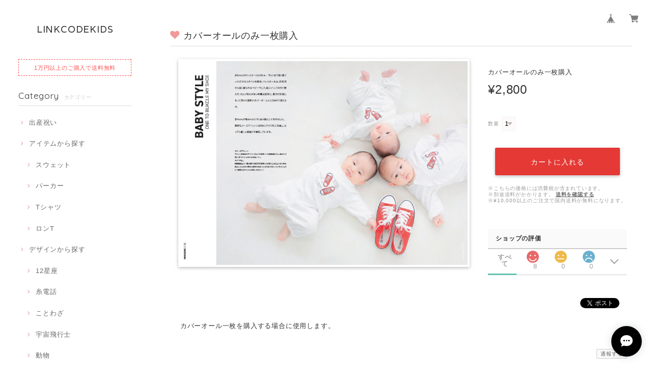

--- FILE ---
content_type: text/html; charset=UTF-8
request_url: https://www.linkcode.link/items/23936637/reviews?format=user&score=&page=1
body_size: 1460
content:
				<li class="review01__listChild">
			<figure class="review01__itemInfo">
				<a href="/items/33064635" class="review01__imgWrap">
					<img src="https://baseec-img-mng.akamaized.net/images/item/origin/8163337bf47d2f198dcedc8358091f49.png?imformat=generic&q=90&im=Resize,width=146,type=normal" alt="4枚セットLINKCODEKIDS(おそろい)家族みんなで繋がる糸電話Tシャツ" class="review01__img">
				</a>
				<figcaption class="review01__item">
					<i class="review01__iconImg ico--good"></i>
					<p class="review01__itemName">4枚セットLINKCODEKIDS(おそろい)家族みんなで繋がる糸電話Tシャツ</p>
										<time datetime="2021-06-04" class="review01__date">2021/06/04</time>
				</figcaption>
			</figure><!-- /.review01__itemInfo -->
						<p class="review01__comment">先程、受け取りました^_^。
かわいいので、興奮してます。
毎年、家族写真を撮っています。
明後日、撮影なので、家族でTシャツを着て撮る予定です。
ありがとうございました😊
</p>
								</li>
				<li class="review01__listChild">
			<figure class="review01__itemInfo">
				<a href="/items/7332773" class="review01__imgWrap">
					<img src="https://baseec-img-mng.akamaized.net/images/item/origin/79239eeee176005d98f9865d50127a69.png?imformat=generic&q=90&im=Resize,width=146,type=normal" alt="3枚セット！[先行販売]LINKCODEKIDS(おそろい)家族みんなで繋がる糸電話Tシャツ(ホワイト)" class="review01__img">
				</a>
				<figcaption class="review01__item">
					<i class="review01__iconImg ico--good"></i>
					<p class="review01__itemName">3枚セット！[先行販売]LINKCODEKIDS(おそろい)家族みんなで繋がる糸電話Tシャツ(ホワイト)</p>
										<time datetime="2019-10-29" class="review01__date">2019/10/29</time>
				</figcaption>
			</figure><!-- /.review01__itemInfo -->
								</li>
				<li class="review01__listChild">
			<figure class="review01__itemInfo">
				<a href="/items/3271318" class="review01__imgWrap">
					<img src="https://baseec-img-mng.akamaized.net/images/item/origin/da890dd0e1a3080f1cbb1e133da77810.png?imformat=generic&q=90&im=Resize,width=146,type=normal" alt="【2枚セット】LINKCODEKIDS(おそろい)糸電話Tシャツ" class="review01__img">
				</a>
				<figcaption class="review01__item">
					<i class="review01__iconImg ico--good"></i>
					<p class="review01__itemName">【2枚セット】LINKCODEKIDS(おそろい)糸電話Tシャツ</p>
										<time datetime="2018-06-26" class="review01__date">2018/06/26</time>
				</figcaption>
			</figure><!-- /.review01__itemInfo -->
								</li>
				<li class="review01__listChild">
			<figure class="review01__itemInfo">
				<a href="/items/3455773" class="review01__imgWrap">
					<img src="https://baseec-img-mng.akamaized.net/images/item/origin/cc33fc427f24468b7172b2ef7ede4d0e.jpg?imformat=generic&q=90&im=Resize,width=146,type=normal" alt="【2枚セット】ママとキッズのリンクコーデ（家族でおそろい） Tシャツ[Heart and heart]" class="review01__img">
				</a>
				<figcaption class="review01__item">
					<i class="review01__iconImg ico--good"></i>
					<p class="review01__itemName">【2枚セット】ママとキッズのリンクコーデ（家族でおそろい） Tシャツ[Heart and heart]</p>
										<time datetime="2018-05-15" class="review01__date">2018/05/15</time>
				</figcaption>
			</figure><!-- /.review01__itemInfo -->
								</li>
				<li class="review01__listChild">
			<figure class="review01__itemInfo">
				<a href="/items/4226349" class="review01__imgWrap">
					<img src="https://baseec-img-mng.akamaized.net/images/item/origin/e4bbfc6d8c8431321bd00aca196d009a.jpg?imformat=generic&q=90&im=Resize,width=146,type=normal" alt="パパとキッズのリンクコーデ（家族でおそろい） Tシャツ[Heart and heart]ブラック" class="review01__img">
				</a>
				<figcaption class="review01__item">
					<i class="review01__iconImg ico--good"></i>
					<p class="review01__itemName">パパとキッズのリンクコーデ（家族でおそろい） Tシャツ[Heart and heart]ブラック</p>
										<time datetime="2018-05-15" class="review01__date">2018/05/15</time>
				</figcaption>
			</figure><!-- /.review01__itemInfo -->
								</li>
				<li class="review01__listChild">
			<figure class="review01__itemInfo">
				<a href="/items/7327055" class="review01__imgWrap">
					<img src="https://baseec-img-mng.akamaized.net/images/item/origin/bc287d0ba7eaf818ec9c741682ca03b0.png?imformat=generic&q=90&im=Resize,width=146,type=normal" alt="3枚セット！[先行販売]LINKCODEKIDS(おそろい)家族みんなで繋がる糸電話Tシャツ" class="review01__img">
				</a>
				<figcaption class="review01__item">
					<i class="review01__iconImg ico--good"></i>
					<p class="review01__itemName">3枚セット！[先行販売]LINKCODEKIDS(おそろい)家族みんなで繋がる糸電話Tシャツ</p>
										<time datetime="2017-12-14" class="review01__date">2017/12/14</time>
				</figcaption>
			</figure><!-- /.review01__itemInfo -->
						<p class="review01__comment">丁寧で迅速な対応をして頂いてとても気持ちの良いお取引でした！ありがとうございます！</p>
									<p class="review01__reply">無事届いて安心いたしました。
この度はご購入、誠に有難うございます。
家族でたくさん想い出を作っていただけたら幸いです。</p>
					</li>
				<li class="review01__listChild">
			<figure class="review01__itemInfo">
				<a href="/items/7332773" class="review01__imgWrap">
					<img src="https://baseec-img-mng.akamaized.net/images/item/origin/79239eeee176005d98f9865d50127a69.png?imformat=generic&q=90&im=Resize,width=146,type=normal" alt="3枚セット！[先行販売]LINKCODEKIDS(おそろい)家族みんなで繋がる糸電話Tシャツ(ホワイト)" class="review01__img">
				</a>
				<figcaption class="review01__item">
					<i class="review01__iconImg ico--good"></i>
					<p class="review01__itemName">3枚セット！[先行販売]LINKCODEKIDS(おそろい)家族みんなで繋がる糸電話Tシャツ(ホワイト)</p>
										<time datetime="2017-12-06" class="review01__date">2017/12/06</time>
				</figcaption>
			</figure><!-- /.review01__itemInfo -->
						<p class="review01__comment">注文から2週間ほどで、到着しました。
かわいくて、子どもが大きくなったも着られるよう、大きいサイズも頼めばよかったと思ってます</p>
									<p class="review01__reply">この度はご注文いただき誠に有難うございます。お待たせしまして申し訳ありませんでした。キッズはすぐに大きくなってしまうのでサイズの選び方が難しいですね。。。
こちらのTシャツでたくさん色々な場所で思い出を作って頂けたら幸いです。</p>
					</li>
				<li class="review01__listChild">
			<figure class="review01__itemInfo">
				<a href="/items/7332773" class="review01__imgWrap">
					<img src="https://baseec-img-mng.akamaized.net/images/item/origin/79239eeee176005d98f9865d50127a69.png?imformat=generic&q=90&im=Resize,width=146,type=normal" alt="3枚セット！[先行販売]LINKCODEKIDS(おそろい)家族みんなで繋がる糸電話Tシャツ(ホワイト)" class="review01__img">
				</a>
				<figcaption class="review01__item">
					<i class="review01__iconImg ico--good"></i>
					<p class="review01__itemName">3枚セット！[先行販売]LINKCODEKIDS(おそろい)家族みんなで繋がる糸電話Tシャツ(ホワイト)</p>
										<time datetime="2017-09-29" class="review01__date">2017/09/29</time>
				</figcaption>
			</figure><!-- /.review01__itemInfo -->
						<p class="review01__comment">色の変更などいろいろと対応していただき、とても感じが良かったです。
質問にも早く答えてもらえ、安心して注文することができました。
また、キッズの80は肩にボタンがあり、着せやすい形で嬉しかったです。

1点要望としてはキッズのデザインが男の子なので、女の子の親子のデザインのパターンもあったらいいなーと思いました。</p>
									<p class="review01__reply">この度はご購入頂きまして、誠に有難うございました。
キッズの80cmサイズも利用しやすいようで安心いたしました。ボタンがないと着させるのが大変ですよね。
ご要望も承りました。女の子パターンも検討させていただきます。</p>
					</li>
		